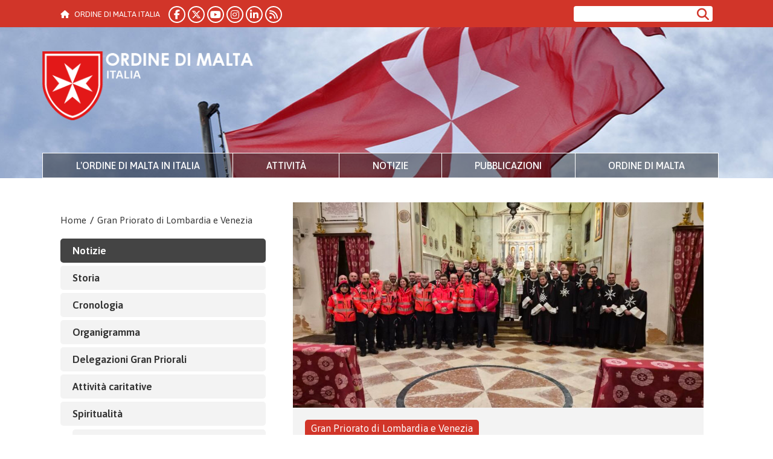

--- FILE ---
content_type: text/html; charset=UTF-8
request_url: https://www.ordinedimaltaitalia.org/gran-priorato-di-lombardia-e-venezia/
body_size: 11967
content:
<!doctype html>
<html lang="it-IT">
<head>
    <meta charset="UTF-8">
    <meta name="viewport" content="width=device-width, initial-scale=1">
    <link rel="profile" href="https://gmpg.org/xfn/11">
    
    <link rel="shortcut icon" href="https://www.ordinedimaltaitalia.org/wp-content/themes/malta/favicon.ico" type="image/vnd.microsoft.icon" />


    <meta name='robots' content='index, follow, max-image-preview:large, max-snippet:-1, max-video-preview:-1' />

	<!-- This site is optimized with the Yoast SEO plugin v25.5 - https://yoast.com/wordpress/plugins/seo/ -->
	<title>Gran Priorato di Lombardia e Venezia - Ordine di Malta Italia</title>
	<link rel="canonical" href="https://www.ordinedimaltaitalia.org/gran-priorato-di-lombardia-e-venezia/" />
	<meta property="og:locale" content="it_IT" />
	<meta property="og:type" content="article" />
	<meta property="og:title" content="Gran Priorato di Lombardia e Venezia - Ordine di Malta Italia" />
	<meta property="og:description" content="Gran Priorato di Lombardia e VeneziaSovrano Militare Ordine di MaltaPalazzo Malta &#8211; Castello 325330122 &#8211; Venezia &#8211; ItaliaTel. +39.041.7792403 Canale YouTube" />
	<meta property="og:url" content="https://www.ordinedimaltaitalia.org/gran-priorato-di-lombardia-e-venezia/" />
	<meta property="og:site_name" content="Ordine di Malta Italia" />
	<meta name="twitter:card" content="summary_large_image" />
	<script type="application/ld+json" class="yoast-schema-graph">{"@context":"https://schema.org","@graph":[{"@type":"WebPage","@id":"https://www.ordinedimaltaitalia.org/gran-priorato-di-lombardia-e-venezia/","url":"https://www.ordinedimaltaitalia.org/gran-priorato-di-lombardia-e-venezia/","name":"Gran Priorato di Lombardia e Venezia - Ordine di Malta Italia","isPartOf":{"@id":"https://www.ordinedimaltaitalia.org/#website"},"datePublished":"2018-09-05T07:40:51+00:00","breadcrumb":{"@id":"https://www.ordinedimaltaitalia.org/gran-priorato-di-lombardia-e-venezia/#breadcrumb"},"inLanguage":"it-IT","potentialAction":[{"@type":"ReadAction","target":["https://www.ordinedimaltaitalia.org/gran-priorato-di-lombardia-e-venezia/"]}]},{"@type":"BreadcrumbList","@id":"https://www.ordinedimaltaitalia.org/gran-priorato-di-lombardia-e-venezia/#breadcrumb","itemListElement":[{"@type":"ListItem","position":1,"name":"Home","item":"https://www.ordinedimaltaitalia.org/"},{"@type":"ListItem","position":2,"name":"Gran Priorato di Lombardia e Venezia"}]},{"@type":"WebSite","@id":"https://www.ordinedimaltaitalia.org/#website","url":"https://www.ordinedimaltaitalia.org/","name":"Ordine di Malta Italia","description":"","potentialAction":[{"@type":"SearchAction","target":{"@type":"EntryPoint","urlTemplate":"https://www.ordinedimaltaitalia.org/?s={search_term_string}"},"query-input":{"@type":"PropertyValueSpecification","valueRequired":true,"valueName":"search_term_string"}}],"inLanguage":"it-IT"}]}</script>
	<!-- / Yoast SEO plugin. -->


<link rel="alternate" title="oEmbed (JSON)" type="application/json+oembed" href="https://www.ordinedimaltaitalia.org/wp-json/oembed/1.0/embed?url=https%3A%2F%2Fwww.ordinedimaltaitalia.org%2Fgran-priorato-di-lombardia-e-venezia%2F" />
<link rel="alternate" title="oEmbed (XML)" type="text/xml+oembed" href="https://www.ordinedimaltaitalia.org/wp-json/oembed/1.0/embed?url=https%3A%2F%2Fwww.ordinedimaltaitalia.org%2Fgran-priorato-di-lombardia-e-venezia%2F&#038;format=xml" />
<style id='wp-img-auto-sizes-contain-inline-css' type='text/css'>
img:is([sizes=auto i],[sizes^="auto," i]){contain-intrinsic-size:3000px 1500px}
/*# sourceURL=wp-img-auto-sizes-contain-inline-css */
</style>
<style id='wp-emoji-styles-inline-css' type='text/css'>

	img.wp-smiley, img.emoji {
		display: inline !important;
		border: none !important;
		box-shadow: none !important;
		height: 1em !important;
		width: 1em !important;
		margin: 0 0.07em !important;
		vertical-align: -0.1em !important;
		background: none !important;
		padding: 0 !important;
	}
/*# sourceURL=wp-emoji-styles-inline-css */
</style>
<style id='wp-block-library-inline-css' type='text/css'>
:root{--wp-block-synced-color:#7a00df;--wp-block-synced-color--rgb:122,0,223;--wp-bound-block-color:var(--wp-block-synced-color);--wp-editor-canvas-background:#ddd;--wp-admin-theme-color:#007cba;--wp-admin-theme-color--rgb:0,124,186;--wp-admin-theme-color-darker-10:#006ba1;--wp-admin-theme-color-darker-10--rgb:0,107,160.5;--wp-admin-theme-color-darker-20:#005a87;--wp-admin-theme-color-darker-20--rgb:0,90,135;--wp-admin-border-width-focus:2px}@media (min-resolution:192dpi){:root{--wp-admin-border-width-focus:1.5px}}.wp-element-button{cursor:pointer}:root .has-very-light-gray-background-color{background-color:#eee}:root .has-very-dark-gray-background-color{background-color:#313131}:root .has-very-light-gray-color{color:#eee}:root .has-very-dark-gray-color{color:#313131}:root .has-vivid-green-cyan-to-vivid-cyan-blue-gradient-background{background:linear-gradient(135deg,#00d084,#0693e3)}:root .has-purple-crush-gradient-background{background:linear-gradient(135deg,#34e2e4,#4721fb 50%,#ab1dfe)}:root .has-hazy-dawn-gradient-background{background:linear-gradient(135deg,#faaca8,#dad0ec)}:root .has-subdued-olive-gradient-background{background:linear-gradient(135deg,#fafae1,#67a671)}:root .has-atomic-cream-gradient-background{background:linear-gradient(135deg,#fdd79a,#004a59)}:root .has-nightshade-gradient-background{background:linear-gradient(135deg,#330968,#31cdcf)}:root .has-midnight-gradient-background{background:linear-gradient(135deg,#020381,#2874fc)}:root{--wp--preset--font-size--normal:16px;--wp--preset--font-size--huge:42px}.has-regular-font-size{font-size:1em}.has-larger-font-size{font-size:2.625em}.has-normal-font-size{font-size:var(--wp--preset--font-size--normal)}.has-huge-font-size{font-size:var(--wp--preset--font-size--huge)}.has-text-align-center{text-align:center}.has-text-align-left{text-align:left}.has-text-align-right{text-align:right}.has-fit-text{white-space:nowrap!important}#end-resizable-editor-section{display:none}.aligncenter{clear:both}.items-justified-left{justify-content:flex-start}.items-justified-center{justify-content:center}.items-justified-right{justify-content:flex-end}.items-justified-space-between{justify-content:space-between}.screen-reader-text{border:0;clip-path:inset(50%);height:1px;margin:-1px;overflow:hidden;padding:0;position:absolute;width:1px;word-wrap:normal!important}.screen-reader-text:focus{background-color:#ddd;clip-path:none;color:#444;display:block;font-size:1em;height:auto;left:5px;line-height:normal;padding:15px 23px 14px;text-decoration:none;top:5px;width:auto;z-index:100000}html :where(.has-border-color){border-style:solid}html :where([style*=border-top-color]){border-top-style:solid}html :where([style*=border-right-color]){border-right-style:solid}html :where([style*=border-bottom-color]){border-bottom-style:solid}html :where([style*=border-left-color]){border-left-style:solid}html :where([style*=border-width]){border-style:solid}html :where([style*=border-top-width]){border-top-style:solid}html :where([style*=border-right-width]){border-right-style:solid}html :where([style*=border-bottom-width]){border-bottom-style:solid}html :where([style*=border-left-width]){border-left-style:solid}html :where(img[class*=wp-image-]){height:auto;max-width:100%}:where(figure){margin:0 0 1em}html :where(.is-position-sticky){--wp-admin--admin-bar--position-offset:var(--wp-admin--admin-bar--height,0px)}@media screen and (max-width:600px){html :where(.is-position-sticky){--wp-admin--admin-bar--position-offset:0px}}

/*# sourceURL=wp-block-library-inline-css */
</style><style id='global-styles-inline-css' type='text/css'>
:root{--wp--preset--aspect-ratio--square: 1;--wp--preset--aspect-ratio--4-3: 4/3;--wp--preset--aspect-ratio--3-4: 3/4;--wp--preset--aspect-ratio--3-2: 3/2;--wp--preset--aspect-ratio--2-3: 2/3;--wp--preset--aspect-ratio--16-9: 16/9;--wp--preset--aspect-ratio--9-16: 9/16;--wp--preset--color--black: #000000;--wp--preset--color--cyan-bluish-gray: #abb8c3;--wp--preset--color--white: #ffffff;--wp--preset--color--pale-pink: #f78da7;--wp--preset--color--vivid-red: #cf2e2e;--wp--preset--color--luminous-vivid-orange: #ff6900;--wp--preset--color--luminous-vivid-amber: #fcb900;--wp--preset--color--light-green-cyan: #7bdcb5;--wp--preset--color--vivid-green-cyan: #00d084;--wp--preset--color--pale-cyan-blue: #8ed1fc;--wp--preset--color--vivid-cyan-blue: #0693e3;--wp--preset--color--vivid-purple: #9b51e0;--wp--preset--gradient--vivid-cyan-blue-to-vivid-purple: linear-gradient(135deg,rgb(6,147,227) 0%,rgb(155,81,224) 100%);--wp--preset--gradient--light-green-cyan-to-vivid-green-cyan: linear-gradient(135deg,rgb(122,220,180) 0%,rgb(0,208,130) 100%);--wp--preset--gradient--luminous-vivid-amber-to-luminous-vivid-orange: linear-gradient(135deg,rgb(252,185,0) 0%,rgb(255,105,0) 100%);--wp--preset--gradient--luminous-vivid-orange-to-vivid-red: linear-gradient(135deg,rgb(255,105,0) 0%,rgb(207,46,46) 100%);--wp--preset--gradient--very-light-gray-to-cyan-bluish-gray: linear-gradient(135deg,rgb(238,238,238) 0%,rgb(169,184,195) 100%);--wp--preset--gradient--cool-to-warm-spectrum: linear-gradient(135deg,rgb(74,234,220) 0%,rgb(151,120,209) 20%,rgb(207,42,186) 40%,rgb(238,44,130) 60%,rgb(251,105,98) 80%,rgb(254,248,76) 100%);--wp--preset--gradient--blush-light-purple: linear-gradient(135deg,rgb(255,206,236) 0%,rgb(152,150,240) 100%);--wp--preset--gradient--blush-bordeaux: linear-gradient(135deg,rgb(254,205,165) 0%,rgb(254,45,45) 50%,rgb(107,0,62) 100%);--wp--preset--gradient--luminous-dusk: linear-gradient(135deg,rgb(255,203,112) 0%,rgb(199,81,192) 50%,rgb(65,88,208) 100%);--wp--preset--gradient--pale-ocean: linear-gradient(135deg,rgb(255,245,203) 0%,rgb(182,227,212) 50%,rgb(51,167,181) 100%);--wp--preset--gradient--electric-grass: linear-gradient(135deg,rgb(202,248,128) 0%,rgb(113,206,126) 100%);--wp--preset--gradient--midnight: linear-gradient(135deg,rgb(2,3,129) 0%,rgb(40,116,252) 100%);--wp--preset--font-size--small: 13px;--wp--preset--font-size--medium: 20px;--wp--preset--font-size--large: 36px;--wp--preset--font-size--x-large: 42px;--wp--preset--spacing--20: 0.44rem;--wp--preset--spacing--30: 0.67rem;--wp--preset--spacing--40: 1rem;--wp--preset--spacing--50: 1.5rem;--wp--preset--spacing--60: 2.25rem;--wp--preset--spacing--70: 3.38rem;--wp--preset--spacing--80: 5.06rem;--wp--preset--shadow--natural: 6px 6px 9px rgba(0, 0, 0, 0.2);--wp--preset--shadow--deep: 12px 12px 50px rgba(0, 0, 0, 0.4);--wp--preset--shadow--sharp: 6px 6px 0px rgba(0, 0, 0, 0.2);--wp--preset--shadow--outlined: 6px 6px 0px -3px rgb(255, 255, 255), 6px 6px rgb(0, 0, 0);--wp--preset--shadow--crisp: 6px 6px 0px rgb(0, 0, 0);}:where(.is-layout-flex){gap: 0.5em;}:where(.is-layout-grid){gap: 0.5em;}body .is-layout-flex{display: flex;}.is-layout-flex{flex-wrap: wrap;align-items: center;}.is-layout-flex > :is(*, div){margin: 0;}body .is-layout-grid{display: grid;}.is-layout-grid > :is(*, div){margin: 0;}:where(.wp-block-columns.is-layout-flex){gap: 2em;}:where(.wp-block-columns.is-layout-grid){gap: 2em;}:where(.wp-block-post-template.is-layout-flex){gap: 1.25em;}:where(.wp-block-post-template.is-layout-grid){gap: 1.25em;}.has-black-color{color: var(--wp--preset--color--black) !important;}.has-cyan-bluish-gray-color{color: var(--wp--preset--color--cyan-bluish-gray) !important;}.has-white-color{color: var(--wp--preset--color--white) !important;}.has-pale-pink-color{color: var(--wp--preset--color--pale-pink) !important;}.has-vivid-red-color{color: var(--wp--preset--color--vivid-red) !important;}.has-luminous-vivid-orange-color{color: var(--wp--preset--color--luminous-vivid-orange) !important;}.has-luminous-vivid-amber-color{color: var(--wp--preset--color--luminous-vivid-amber) !important;}.has-light-green-cyan-color{color: var(--wp--preset--color--light-green-cyan) !important;}.has-vivid-green-cyan-color{color: var(--wp--preset--color--vivid-green-cyan) !important;}.has-pale-cyan-blue-color{color: var(--wp--preset--color--pale-cyan-blue) !important;}.has-vivid-cyan-blue-color{color: var(--wp--preset--color--vivid-cyan-blue) !important;}.has-vivid-purple-color{color: var(--wp--preset--color--vivid-purple) !important;}.has-black-background-color{background-color: var(--wp--preset--color--black) !important;}.has-cyan-bluish-gray-background-color{background-color: var(--wp--preset--color--cyan-bluish-gray) !important;}.has-white-background-color{background-color: var(--wp--preset--color--white) !important;}.has-pale-pink-background-color{background-color: var(--wp--preset--color--pale-pink) !important;}.has-vivid-red-background-color{background-color: var(--wp--preset--color--vivid-red) !important;}.has-luminous-vivid-orange-background-color{background-color: var(--wp--preset--color--luminous-vivid-orange) !important;}.has-luminous-vivid-amber-background-color{background-color: var(--wp--preset--color--luminous-vivid-amber) !important;}.has-light-green-cyan-background-color{background-color: var(--wp--preset--color--light-green-cyan) !important;}.has-vivid-green-cyan-background-color{background-color: var(--wp--preset--color--vivid-green-cyan) !important;}.has-pale-cyan-blue-background-color{background-color: var(--wp--preset--color--pale-cyan-blue) !important;}.has-vivid-cyan-blue-background-color{background-color: var(--wp--preset--color--vivid-cyan-blue) !important;}.has-vivid-purple-background-color{background-color: var(--wp--preset--color--vivid-purple) !important;}.has-black-border-color{border-color: var(--wp--preset--color--black) !important;}.has-cyan-bluish-gray-border-color{border-color: var(--wp--preset--color--cyan-bluish-gray) !important;}.has-white-border-color{border-color: var(--wp--preset--color--white) !important;}.has-pale-pink-border-color{border-color: var(--wp--preset--color--pale-pink) !important;}.has-vivid-red-border-color{border-color: var(--wp--preset--color--vivid-red) !important;}.has-luminous-vivid-orange-border-color{border-color: var(--wp--preset--color--luminous-vivid-orange) !important;}.has-luminous-vivid-amber-border-color{border-color: var(--wp--preset--color--luminous-vivid-amber) !important;}.has-light-green-cyan-border-color{border-color: var(--wp--preset--color--light-green-cyan) !important;}.has-vivid-green-cyan-border-color{border-color: var(--wp--preset--color--vivid-green-cyan) !important;}.has-pale-cyan-blue-border-color{border-color: var(--wp--preset--color--pale-cyan-blue) !important;}.has-vivid-cyan-blue-border-color{border-color: var(--wp--preset--color--vivid-cyan-blue) !important;}.has-vivid-purple-border-color{border-color: var(--wp--preset--color--vivid-purple) !important;}.has-vivid-cyan-blue-to-vivid-purple-gradient-background{background: var(--wp--preset--gradient--vivid-cyan-blue-to-vivid-purple) !important;}.has-light-green-cyan-to-vivid-green-cyan-gradient-background{background: var(--wp--preset--gradient--light-green-cyan-to-vivid-green-cyan) !important;}.has-luminous-vivid-amber-to-luminous-vivid-orange-gradient-background{background: var(--wp--preset--gradient--luminous-vivid-amber-to-luminous-vivid-orange) !important;}.has-luminous-vivid-orange-to-vivid-red-gradient-background{background: var(--wp--preset--gradient--luminous-vivid-orange-to-vivid-red) !important;}.has-very-light-gray-to-cyan-bluish-gray-gradient-background{background: var(--wp--preset--gradient--very-light-gray-to-cyan-bluish-gray) !important;}.has-cool-to-warm-spectrum-gradient-background{background: var(--wp--preset--gradient--cool-to-warm-spectrum) !important;}.has-blush-light-purple-gradient-background{background: var(--wp--preset--gradient--blush-light-purple) !important;}.has-blush-bordeaux-gradient-background{background: var(--wp--preset--gradient--blush-bordeaux) !important;}.has-luminous-dusk-gradient-background{background: var(--wp--preset--gradient--luminous-dusk) !important;}.has-pale-ocean-gradient-background{background: var(--wp--preset--gradient--pale-ocean) !important;}.has-electric-grass-gradient-background{background: var(--wp--preset--gradient--electric-grass) !important;}.has-midnight-gradient-background{background: var(--wp--preset--gradient--midnight) !important;}.has-small-font-size{font-size: var(--wp--preset--font-size--small) !important;}.has-medium-font-size{font-size: var(--wp--preset--font-size--medium) !important;}.has-large-font-size{font-size: var(--wp--preset--font-size--large) !important;}.has-x-large-font-size{font-size: var(--wp--preset--font-size--x-large) !important;}
/*# sourceURL=global-styles-inline-css */
</style>

<style id='classic-theme-styles-inline-css' type='text/css'>
/*! This file is auto-generated */
.wp-block-button__link{color:#fff;background-color:#32373c;border-radius:9999px;box-shadow:none;text-decoration:none;padding:calc(.667em + 2px) calc(1.333em + 2px);font-size:1.125em}.wp-block-file__button{background:#32373c;color:#fff;text-decoration:none}
/*# sourceURL=/wp-includes/css/classic-themes.min.css */
</style>
<link rel='stylesheet' id='bootstrap_style-css' href='https://www.ordinedimaltaitalia.org/wp-content/themes/malta/public/libs/bootstrap/css/bootstrap.min.css?ver=6.9' type='text/css' media='all' />
<link rel='stylesheet' id='lightbox2_style-css' href='https://www.ordinedimaltaitalia.org/wp-content/themes/malta/public/libs/lightbox2/css/lightbox.css?ver=6.9' type='text/css' media='all' />
<link rel='stylesheet' id='swiper_style-css' href='https://www.ordinedimaltaitalia.org/wp-content/themes/malta/public/libs/swiper/css/swiper.min.css?ver=6.9' type='text/css' media='all' />
<link rel='stylesheet' id='themes_style-css' href='https://www.ordinedimaltaitalia.org/wp-content/themes/malta/public/css/style.css?ver=1753450742' type='text/css' media='' />
<script type="text/javascript" src="https://www.ordinedimaltaitalia.org/wp-includes/js/jquery/jquery.min.js?ver=3.7.1" id="jquery-core-js"></script>
<script type="text/javascript" src="https://www.ordinedimaltaitalia.org/wp-includes/js/jquery/jquery-migrate.min.js?ver=3.4.1" id="jquery-migrate-js"></script>
<script type="text/javascript" src="https://www.ordinedimaltaitalia.org/wp-content/themes/malta/public/libs/bootstrap/js/popper.min.js?ver=6.9" id="popper_script-js"></script>
<script type="text/javascript" src="https://www.ordinedimaltaitalia.org/wp-content/themes/malta/public/libs/bootstrap/js/bootstrap.min.js?ver=6.9" id="bootstrap_script-js"></script>
<script type="text/javascript" src="https://www.ordinedimaltaitalia.org/wp-content/themes/malta/public/libs/lightbox2/js/lightbox.js?ver=6.9" id="lightbox2_script-js"></script>
<script type="text/javascript" src="https://www.ordinedimaltaitalia.org/wp-content/themes/malta/public/libs/swiper/js/swiper.min.js?ver=6.9" id="swiper_script-js"></script>
<script type="text/javascript" src="https://www.ordinedimaltaitalia.org/wp-content/themes/malta/public/js/general.js?ver=1749032579" id="themes_script-js"></script>
<link rel="https://api.w.org/" href="https://www.ordinedimaltaitalia.org/wp-json/" /><link rel="alternate" title="JSON" type="application/json" href="https://www.ordinedimaltaitalia.org/wp-json/wp/v2/priorato/71" /><link rel="EditURI" type="application/rsd+xml" title="RSD" href="https://www.ordinedimaltaitalia.org/xmlrpc.php?rsd" />
<meta name="generator" content="WordPress 6.9" />
<link rel='shortlink' href='https://www.ordinedimaltaitalia.org/?p=71' />
</head>

<body class="wp-singular priorato-template-default single single-priorato postid-71 wp-theme-malta">

    <div class="toolbar">
  <div class="container">
    <div class="row">
      <div class="col col-md-6">
        <a href="/" class="back-home">
          <i class="fa fa-home"></i>
          <span class="label">
            Ordine di Malta Italia          </span>
        </a>

        <ul class="social-links">
                      <li>
              <a href="https://www.facebook.com/OrdinediMaltaAssociazioneitaliana/" target="_blank">
                <i class="fab fa-facebook-f"></i>
                <!-- <i data-feather="facebook"></i> -->
              </a>
            </li>
                                <li>
              <a href="https://twitter.com/ordinedimalta" target="_blank">
                <i class="fa-brands fa-x-twitter"></i>
                <!-- <i data-feather="twitter"></i> -->
              </a>
            </li>
                                <li>
              <a href="https://www.youtube.com/user/OrderofMaltaGM" target="_blank">
                <i class="fab fa-youtube"></i>
                <!-- <i data-feather="youtube"></i> -->
              </a>
            </li>
                                <li>
              <a href="https://www.instagram.com/ordinedimaltaitalia/" target="_blank">
                <i class="fab fa-instagram"></i>
                <!-- <i data-feather="instagram"></i> -->
              </a>
            </li>
                                <li>
              <a href="https://www.linkedin.com/company/associazione-italiana-ordine-di-malta/" target="_blank">
                <i class="fab fa-linkedin-in"></i>
                <!-- <i data-feather="linkedin"></i> -->
              </a>
            </li>
                                <li>
              <a href="https://www.orderofmalta.int/it/notizie/feed/?lang=it" target="_blank">
                <i class="fa fa-rss"></i>
                <!-- <i data-feather="rss"></i> -->
              </a>
            </li>
                  </ul>
      </div>
      <div class="col col-md-6 text-right">
        <div class="d-none d-lg-block">
          
<div class="header-search">
  <form role="search" method="get" class="search-form" action="https://www.ordinedimaltaitalia.org/">
      <div class="input-group">
          <input type="search" class="form-control" aria-label="Cerca nel sito" value="" name="s" />
          <div class="input-group-append">
              <button type="submit" class="btn btn-link d-flex justify-content-center">
                  <i class="fas fa-search"></i>
              </button>
          </div>
      </div>
  </form>
</div>
        </div>  
      </div>
    </div>
  </div>
</div>

<header class="main">

    <div class="container">
      <div class="brand">
        <a href="/">Ordine di Malta Italia</a>
      </div>

      <button class="btn-open-navbar"> <i class="fa fa-bars"></i> MENU</button>

      <div class="navbar-wrapper">
          <ul class="navbar-main">
          <li>
        <a href="#" data-nid="9427" class="voce-menu-item">L'Ordine di Malta in Italia</a>
      </li>
          <li>
        <a href="#" data-nid="9430" class="voce-menu-item">Attività</a>
      </li>
          <li>
        <a href="#" data-nid="9436" class="voce-menu-item">Notizie</a>
      </li>
          <li>
        <a href="#" data-nid="9433" class="voce-menu-item">Pubblicazioni</a>
      </li>
          <li>
        <a href="#" data-nid="9441" class="voce-menu-item">Ordine di Malta</a>
      </li>
      </ul>
              <div id="voce-menu-detail-9427" class="voceMenuDetail submenu">

        <button class="close-submenu">
            <i class="fa fa-times-circle"></i>
        </button>

        <div class="row">

            
                            <div class="col-md-6">
                    <figure>
                        <img width="1029" height="1200" src="https://www.ordinedimaltaitalia.org/wp-content/uploads/2018/09/MappeGPDelegazioni2024.jpg" class="attachment-full size-full wp-post-image" alt="Mappa Delegazioni Ordine di Malta 2024" decoding="async" fetchpriority="high" srcset="https://www.ordinedimaltaitalia.org/wp-content/uploads/2018/09/MappeGPDelegazioni2024.jpg 1029w, https://www.ordinedimaltaitalia.org/wp-content/uploads/2018/09/MappeGPDelegazioni2024-257x300.jpg 257w, https://www.ordinedimaltaitalia.org/wp-content/uploads/2018/09/MappeGPDelegazioni2024-878x1024.jpg 878w, https://www.ordinedimaltaitalia.org/wp-content/uploads/2018/09/MappeGPDelegazioni2024-768x896.jpg 768w" sizes="(max-width: 1029px) 100vw, 1029px" />                    </figure>

                    <div class="text">
                        <p>Il Sovrano Ordine di Malta è una delle più antiche Istituzioni caritative del mondo. In Italia, le attività sono gestite da tre Gran Priorati, dall’Associazione Italiana insieme a 29 Delegazioni sul territorio, dal Corpo Militare e dal Corpo Italiano di Soccorso dell'Ordine di Malta.</p>                    </div>
                </div>
                <div class="col-md-3">
                                        

<!-- FIELD TITOLO 1 -->

<!-- FIELD ELENCO LINKS 1 -->
  <ul>
                <li>
        <a href="https://www.ordinedimaltaitalia.org/gran-priorato-di-roma/" target="">Gran Priorato di Roma</a>
      </li>

                <li>
        <a href="https://www.ordinedimaltaitalia.org/gran-priorato-di-lombardia-e-venezia/" target="">Gran Priorato di Lombardia e Venezia</a>
      </li>

                <li>
        <a href="https://www.ordinedimaltaitalia.org/gran-priorato-di-napoli-e-sicilia/" target="">Gran Priorato di Napoli e Sicilia</a>
      </li>

                <li>
        <a href="https://www.ordinedimaltaitalia.org/article/acismom/notizie-acismom/" target="">Associazione dei Cavalieri Italiani del Sovrano Militare Ordine di Malta</a>
      </li>

      </ul>

<!-- FIELD TEXTAREA 1 -->

<!-- FIELD BUTTON 1-->

<!-- FIELD TITOLO 2 -->

<!-- FIELD ELENCO LINKS 2 -->

<!-- FIELD TEXTAREA 2 -->

<!-- FIELD BUTTON 2-->
                </div>
                <div class="col-md-3">
                                        

<!-- FIELD TITOLO 1 -->

<!-- FIELD ELENCO LINKS 1 -->
  <ul>
                <li>
        <a href="https://www.ordinedimaltaitalia.org/article/delegazioni/" target="">Delegazioni</a>
      </li>

                <li>
        <a href="https://www.ordinedimaltaitalia.org/article/corpo-italiano-di-soccorso-cisom/" target="">Corpo Italiano di Soccorso (CISOM)</a>
      </li>

                <li>
        <a href="https://www.ordinedimaltaitalia.org/article/il-corpo-militare/news-corpo-militare/" target="">Il Corpo Militare</a>
      </li>

      </ul>

<!-- FIELD TEXTAREA 1 -->

<!-- FIELD BUTTON 1-->

<!-- FIELD TITOLO 2 -->

<!-- FIELD ELENCO LINKS 2 -->

<!-- FIELD TEXTAREA 2 -->

<!-- FIELD BUTTON 2-->
                </div>
            
        </div>

    </div>
      <div id="voce-menu-detail-9430" class="voceMenuDetail submenu">

        <button class="close-submenu">
            <i class="fa fa-times-circle"></i>
        </button>

        <div class="row">

            
                            <div class="col-md-6">
                    <figure>
                        <img width="1500" height="1000" src="https://www.ordinedimaltaitalia.org/wp-content/uploads/2025/06/Sala-delle-Bandiere-Casa-dei-Cavalieri-di-Rodi.jpg" class="attachment-full size-full wp-post-image" alt="Sala delle Bandiere Casa dei Cavalieri di Rodi Roma" decoding="async" srcset="https://www.ordinedimaltaitalia.org/wp-content/uploads/2025/06/Sala-delle-Bandiere-Casa-dei-Cavalieri-di-Rodi.jpg 1500w, https://www.ordinedimaltaitalia.org/wp-content/uploads/2025/06/Sala-delle-Bandiere-Casa-dei-Cavalieri-di-Rodi-300x200.jpg 300w, https://www.ordinedimaltaitalia.org/wp-content/uploads/2025/06/Sala-delle-Bandiere-Casa-dei-Cavalieri-di-Rodi-1024x683.jpg 1024w, https://www.ordinedimaltaitalia.org/wp-content/uploads/2025/06/Sala-delle-Bandiere-Casa-dei-Cavalieri-di-Rodi-768x512.jpg 768w" sizes="(max-width: 1500px) 100vw, 1500px" />                    </figure>

                    <div class="text">
                        <p>Le attività operative sono gestite dai 3 Gran Priorati, dall'Associazione Italiana, dalle 29 Delegazioni, dal Corpo Militare e dal Corpo Italiano di Soccorso dell'Ordine di Malta.</p>                    </div>
                </div>
                <div class="col-md-3">
                                        

<!-- FIELD TITOLO 1 -->
  <h4 class="item-title">Attività sanitaria</h4>

<!-- FIELD ELENCO LINKS 1 -->
  <ul>
                <li>
        <a href="https://sanita.acismom.it/ospedale-san-giovanni-battista/" target="_blank">Ospedale San Giovanni Battista</a>
      </li>

                <li>
        <a href="https://sanita.acismom.it/poliambulatori/" target="_blank">Poliambulatori</a>
      </li>

                <li>
        <a href="https://sanita.acismom.it/centri-diabetologici/" target="_blank">Centri Diabetologici</a>
      </li>

                <li>
        <a href="https://sanita.acismom.it/centri-odontoiatrici/" target="_blank">Centri Odontoiatrici</a>
      </li>

                <li>
        <a href="https://sanita.acismom.it/collabora-con-noi/professionisti/" target="_blank">Bandi e concorsi</a>
      </li>

      </ul>

<!-- FIELD TEXTAREA 1 -->

<!-- FIELD BUTTON 1-->

<!-- FIELD TITOLO 2 -->

<!-- FIELD ELENCO LINKS 2 -->

<!-- FIELD TEXTAREA 2 -->

<!-- FIELD BUTTON 2-->
                </div>
                <div class="col-md-3">
                                        

<!-- FIELD TITOLO 1 -->
  <h4 class="item-title">Altre attività</h4>

<!-- FIELD ELENCO LINKS 1 -->
  <ul>
                <li>
        <a href="https://www.ordinedimaltaitalia.org/article/attivita-assistenziali-acismom/" target="">Attività assistenziali</a>
      </li>

                <li>
        <a href="https://www.ordinedimaltaitalia.org/article/attivita-spirituali/" target="">Attività spirituali</a>
      </li>

                <li>
        <a href="https://www.ordinedimaltaitalia.org/article/attivita-internazionali-lungo/" target="">Attività internazionali</a>
      </li>

      </ul>

<!-- FIELD TEXTAREA 1 -->

<!-- FIELD BUTTON 1-->

<!-- FIELD TITOLO 2 -->

<!-- FIELD ELENCO LINKS 2 -->

<!-- FIELD TEXTAREA 2 -->

<!-- FIELD BUTTON 2-->
                </div>
            
        </div>

    </div>
      <div id="voce-menu-detail-9436" class="voceMenuDetail submenu">

        <button class="close-submenu">
            <i class="fa fa-times-circle"></i>
        </button>

        <div class="row">

            
                            <div class="col-md-6">
                    <figure>
                        <img width="800" height="532" src="https://www.ordinedimaltaitalia.org/wp-content/uploads/2018/08/cavalieri-dell-ordine-di-malta-25-802808.jpg" class="attachment-full size-full wp-post-image" alt="cavalieri-dell-ordine-di-malta-25-802808" decoding="async" srcset="https://www.ordinedimaltaitalia.org/wp-content/uploads/2018/08/cavalieri-dell-ordine-di-malta-25-802808.jpg 800w, https://www.ordinedimaltaitalia.org/wp-content/uploads/2018/08/cavalieri-dell-ordine-di-malta-25-802808-300x200.jpg 300w, https://www.ordinedimaltaitalia.org/wp-content/uploads/2018/08/cavalieri-dell-ordine-di-malta-25-802808-768x511.jpg 768w" sizes="(max-width: 800px) 100vw, 800px" />                    </figure>

                    <div class="text">
                                            </div>
                </div>
                <div class="col-md-3">
                                        

<!-- FIELD TITOLO 1 -->

<!-- FIELD ELENCO LINKS 1 -->
  <ul>
                <li>
        <a href="https://www.ordinedimaltaitalia.org/article/notizie-evidenza/" target="">Notizie in evidenza</a>
      </li>

                <li>
        <a href="https://www.ordinedimaltaitalia.org/article/tutte-le-notizie/" target="">Tutte le notizie</a>
      </li>

      </ul>

<!-- FIELD TEXTAREA 1 -->

<!-- FIELD BUTTON 1-->

<!-- FIELD TITOLO 2 -->

<!-- FIELD ELENCO LINKS 2 -->

<!-- FIELD TEXTAREA 2 -->

<!-- FIELD BUTTON 2-->
                </div>
                <div class="col-md-3">
                                        

<!-- FIELD TITOLO 1 -->

<!-- FIELD ELENCO LINKS 1 -->
  <ul>
                <li>
        <a href="https://www.orderofmalta.int/it/category/allnews-it/" target="_blank">News internazionali</a>
      </li>

      </ul>

<!-- FIELD TEXTAREA 1 -->

<!-- FIELD BUTTON 1-->

<!-- FIELD TITOLO 2 -->

<!-- FIELD ELENCO LINKS 2 -->

<!-- FIELD TEXTAREA 2 -->

<!-- FIELD BUTTON 2-->
                </div>
            
        </div>

    </div>
      <div id="voce-menu-detail-9433" class="voceMenuDetail submenu">

        <button class="close-submenu">
            <i class="fa fa-times-circle"></i>
        </button>

        <div class="row">

            
                          <div class="col-md-8">
                    <figure>
                        <img width="1920" height="1440" src="https://www.ordinedimaltaitalia.org/wp-content/uploads/2025/09/pubblicazioni_foto.jpg" class="attachment-full size-full wp-post-image" alt="" decoding="async" srcset="https://www.ordinedimaltaitalia.org/wp-content/uploads/2025/09/pubblicazioni_foto.jpg 1920w, https://www.ordinedimaltaitalia.org/wp-content/uploads/2025/09/pubblicazioni_foto-300x225.jpg 300w, https://www.ordinedimaltaitalia.org/wp-content/uploads/2025/09/pubblicazioni_foto-1024x768.jpg 1024w, https://www.ordinedimaltaitalia.org/wp-content/uploads/2025/09/pubblicazioni_foto-768x576.jpg 768w, https://www.ordinedimaltaitalia.org/wp-content/uploads/2025/09/pubblicazioni_foto-1536x1152.jpg 1536w" sizes="(max-width: 1920px) 100vw, 1920px" />                    </figure>

                    <div class="text">
                                            </div>
                </div>
                <div class="col-md-4">
                                        

<!-- FIELD TITOLO 1 -->

<!-- FIELD ELENCO LINKS 1 -->

<!-- FIELD TEXTAREA 1 -->

<!-- FIELD BUTTON 1-->
  <div class="btns-wrapper">
    <a class="btn-generic" href="/article/l-orma" target="">Pubblicazioni</a>
  </div>

<!-- FIELD TITOLO 2 -->

<!-- FIELD ELENCO LINKS 2 -->

<!-- FIELD TEXTAREA 2 -->

<!-- FIELD BUTTON 2-->
                </div>
            
        </div>

    </div>
      <div id="voce-menu-detail-9441" class="voceMenuDetail submenu">

        <button class="close-submenu">
            <i class="fa fa-times-circle"></i>
        </button>

        <div class="row">

            
                            <div class="col-md-6">
                    <figure>
                        <img width="1433" height="1920" src="https://www.ordinedimaltaitalia.org/wp-content/uploads/2023/12/GranMaestro.jpg" class="attachment-full size-full wp-post-image" alt="GranMaestro" decoding="async" srcset="https://www.ordinedimaltaitalia.org/wp-content/uploads/2023/12/GranMaestro.jpg 1433w, https://www.ordinedimaltaitalia.org/wp-content/uploads/2023/12/GranMaestro-224x300.jpg 224w, https://www.ordinedimaltaitalia.org/wp-content/uploads/2023/12/GranMaestro-764x1024.jpg 764w, https://www.ordinedimaltaitalia.org/wp-content/uploads/2023/12/GranMaestro-768x1029.jpg 768w, https://www.ordinedimaltaitalia.org/wp-content/uploads/2023/12/GranMaestro-1146x1536.jpg 1146w" sizes="(max-width: 1433px) 100vw, 1433px" />                    </figure>

                    <div class="text">
                        <p>Le attività sono gestite dai 6 Gran Priorati, 5 Sottopriorati e dalle 50 Associazioni nazionali di Cavalieri e Dame presenti nei cinque continenti. A queste si aggiungono 133 Ambasciate nei Paesi con i quali sono in essere relazioni diplomatiche e presso le Nazioni Unite e le organizzazioni internazionali, 1 Agenzia di Soccorso Internazionale, 33 Corpi Nazionali di Soccorso. Sul piano operativo l’Ordine di Malta conta 13.500 membri, 100.000 volontari e 60.000 dipendenti, molti di questi personale medico.</p>                    </div>
                </div>
                <div class="col-md-3">
                                        

<!-- FIELD TITOLO 1 -->
  <h4 class="item-title">Sito internazionale</h4>

<!-- FIELD ELENCO LINKS 1 -->

<!-- FIELD TEXTAREA 1 -->

<!-- FIELD BUTTON 1-->
  <div class="btns-wrapper">
    <a class="btn-generic" href="https://www.orderofmalta.int/it/" target="_blank">Vai al sito</a>
  </div>

<!-- FIELD TITOLO 2 -->

<!-- FIELD ELENCO LINKS 2 -->

<!-- FIELD TEXTAREA 2 -->

<!-- FIELD BUTTON 2-->
                </div>
                <div class="col-md-3">
                                        

<!-- FIELD TITOLO 1 -->

<!-- FIELD ELENCO LINKS 1 -->
  <ul>
                <li>
        <a href="https://www.ordinedimaltaitalia.org/article/tuitio-fidei-et-obsequium-pauperum/" target="">Tuitio Fidei et Obsequium Pauperum</a>
      </li>

                <li>
        <a href="https://www.ordinedimaltaitalia.org/article/spiritualita-2/" target="">Spiritualità</a>
      </li>

                <li>
        <a href="https://www.ordinedimaltaitalia.org/article/gran-maestro/" target="">Gran Maestro</a>
      </li>

                <li>
        <a href="https://www.ordinedimaltaitalia.org/article/governo/" target="">Governo</a>
      </li>

                <li>
        <a href="https://www.ordinedimaltaitalia.org/article/membri-dellordine/" target="">Membri dell’Ordine</a>
      </li>

                <li>
        <a href="https://www.ordinedimaltaitalia.org/article/domande-e-risposte/" target="">Domande e risposte</a>
      </li>

                <li>
        <a href="https://www.orderofmalta.int//wp-content/uploads/2023/02/Ordine-di-Malta-Carta-Costituzionale-e-Codice-2022.pdf" target="_blank">Carta Costituzionale e Codice</a>
      </li>

      </ul>

<!-- FIELD TEXTAREA 1 -->

<!-- FIELD BUTTON 1-->

<!-- FIELD TITOLO 2 -->

<!-- FIELD ELENCO LINKS 2 -->

<!-- FIELD TEXTAREA 2 -->

<!-- FIELD BUTTON 2-->
                </div>
            
        </div>

    </div>
          <div class="d-block d-lg-none">
          
<div class="header-search">
  <form role="search" method="get" class="search-form" action="https://www.ordinedimaltaitalia.org/">
      <div class="input-group">
          <input type="search" class="form-control" aria-label="Cerca nel sito" value="" name="s" />
          <div class="input-group-append">
              <button type="submit" class="btn btn-link d-flex justify-content-center">
                  <i class="fas fa-search"></i>
              </button>
          </div>
      </div>
  </form>
</div>
        </div> 
      </div>
    </div>

</header>











<div class="main-wrapper">
  <div class="container">
    <div class="row">
      <div class="col-lg-4">
                
<nav class="menu-aside">
    <div class="breadcrumb">
    <a href="/">Home</a>
                        / <a href="https://www.ordinedimaltaitalia.org/gran-priorato-di-lombardia-e-venezia/" class="active">Gran Priorato di Lombardia e Venezia</a>
            </div>
      <section class="info-box">
      <ul class="menu nav">
                          <li class="first  leaf">
            <a href="https://www.ordinedimaltaitalia.org/gran-priorato-di-lombardia-e-venezia/" class="active">Notizie</a>
          </li>
          <li class=" leaf">
            <a href="https://www.ordinedimaltaitalia.org/gran-priorato-di-lombardia-e-venezia/article/storia/" class="">Storia</a>
          </li>
          <li class=" leaf">
            <a href="https://www.ordinedimaltaitalia.org/gran-priorato-di-lombardia-e-venezia/article/cronologia-dei-priori-e-gran-priori/" class="">Cronologia</a>
          </li>
          <li class=" leaf">
            <a href="https://www.ordinedimaltaitalia.org/gran-priorato-di-lombardia-e-venezia/article/organigramma/" class="">Organigramma</a>
          </li>
          <li class=" leaf">
            <a href="https://www.ordinedimaltaitalia.org/gran-priorato-di-lombardia-e-venezia/article/delegazioni-gran-priorali/" class="">Delegazioni Gran Priorali</a>
          </li>
          <li class=" leaf">
            <a href="https://www.ordinedimaltaitalia.org/gran-priorato-di-lombardia-e-venezia/article/attivita-caritative/" class="">Attività caritative</a>
          </li>
          <li class=" expanded">
            <a href="https://www.ordinedimaltaitalia.org/gran-priorato-di-lombardia-e-venezia/article/spiritualita-4/" class="">Spiritualità</a>
              <ul class="dropdown-menu" style="display: block; width: 100%; padding-left: 20px; z-index: 0">
                  <li class="first  last leaf">
            <a href="https://www.ordinedimaltaitalia.org/gran-priorato-di-lombardia-e-venezia/article/pellegrini-di-speranza/" class="">Pellegrini di Speranza</a>
                </ul>
          </li>
          <li class=" leaf">
            <a href="https://www.ordinedimaltaitalia.org/gran-priorato-di-lombardia-e-venezia/article/pubblicazioni-4/" class="">Pubblicazioni</a>
          </li>
          <li class=" leaf">
            <a href="https://www.ordinedimaltaitalia.org/gran-priorato-di-lombardia-e-venezia/article/pubblicazioni-4/infirmis-servire-regnare-est/" class="">Infirmis servire regnare est</a>
          </li>
          <li class=" last leaf">
            <a href="https://www.ordinedimaltaitalia.org/gran-priorato-di-lombardia-e-venezia/article/v-giornata-di-formazione-melitense/" class="">V Giornata di formazione melitense</a>
          </li>
        </ul>
    </section>
  </nav>
<section class="generic-info">
  <div class="text">
    <p><strong>Gran Priorato di Lombardia e Venezia<br />Sovrano Militare Ordine di Malta</strong><br />Palazzo Malta - Castello 3253<br />30122 - Venezia - Italia<br />Tel. +39.041.7792403</p>
<br>
<a href="https://www.youtube.com/@GPLV_media" target="_blank">Canale YouTube</a>  </div>
</section>
  <section class="info-box">
    <div class="section-title">IBAN</div>
              <div class="item-box">
          <div class="text">IT 34 F 01030 02004 000001401971</div>
        </div>
        </section>
      </div>
      <div class="col-lg-8">
        <section class="grid-news">
          <div class="row">
                                                                    <div class="col-first">
                              
<article class="tpl-article-teaser">
  <figure>
    <img width="1000" height="500" src="https://www.ordinedimaltaitalia.org/wp-content/uploads/2026/01/20260125_111401-dimensioni-grandi-1000x500.jpeg" class="attachment-news-preview size-news-preview wp-post-image" alt="" decoding="async" />  </figure>
      <div class="news-type">
      <span>
        Gran Priorato di Lombardia e Venezia      </span>
    </div>
      <time><span class="date-display-single">25/01/2026</span></time>
  <h4 class="item-title">Riunione annuale dei Delegati e incontro con il CISOM</h4>
  <div class="text">
          <p><strong>Venezia, 25 gennaio 2026</strong> – A conclusione della riunione annuale dei Delegati e Commissari si è tenuto in Gran Priorato un incontro con i Capi Raggruppamento ed i Capi Gruppo CISOM, alla presenza del Vice Presidente Luca Aragone, del Direttore Nazionale Luigi Di Iorio e del Capo Area Nord Filippo Seccamani Mazzoli.</p>
      </div>
  <a href="https://www.ordinedimaltaitalia.org/gran-priorato-di-lombardia-e-venezia/news/riunione-annuale-dei-delegati-e-incontro-con-il-cisom/" class="read-more">Leggi tutto</a>
</article>              </div>
                                                        <div class="col-md-6">
                              
<article class="tpl-article-teaser">
  <figure>
    <img width="450" height="347" src="https://www.ordinedimaltaitalia.org/wp-content/uploads/2026/01/38388.immagine2._Francobolli___Smom___Giubileo___assistenzamedica___pellegrini___emergenze.jpg" class="attachment-news-preview size-news-preview wp-post-image" alt="" decoding="async" srcset="https://www.ordinedimaltaitalia.org/wp-content/uploads/2026/01/38388.immagine2._Francobolli___Smom___Giubileo___assistenzamedica___pellegrini___emergenze.jpg 450w, https://www.ordinedimaltaitalia.org/wp-content/uploads/2026/01/38388.immagine2._Francobolli___Smom___Giubileo___assistenzamedica___pellegrini___emergenze-300x231.jpg 300w" sizes="(max-width: 450px) 100vw, 450px" />  </figure>
      <div class="news-type">
      <span>
        Gran Priorato di Lombardia e Venezia      </span>
    </div>
      <time><span class="date-display-single">15/01/2026</span></time>
  <h4 class="item-title">Concluso il Giubileo: un primo bilancio</h4>
  <div class="text">
          <p>Il 6 gennaio Papa Leone XIV ha chiuso la Porta Santa della Basilica di San Pietro  concludendo ufficialmente l&#8217;Anno Santo: è quindi giunta l&#8217;ora di fare un primo bilancio dell&#8217;intenso servizio svolto dall&#8217;Ordine di Malta a servizio della Chiesa. </p>
<p>&nbsp;</p>
      </div>
  <a href="https://www.ordinedimaltaitalia.org/gran-priorato-di-lombardia-e-venezia/news/concluso-il-giubileo-un-primo-bilancio/" class="read-more">Leggi tutto</a>
</article>              </div>
                                                        <div class="col-md-6">
                              
<article class="tpl-article-teaser">
  <figure>
    <img width="1000" height="500" src="https://www.ordinedimaltaitalia.org/wp-content/uploads/2025/10/poster-1000x500.jpg" class="attachment-news-preview size-news-preview wp-post-image" alt="" decoding="async" />  </figure>
      <div class="news-type">
      <span>
        Gran Priorato di Lombardia e Venezia      </span>
    </div>
      <time><span class="date-display-single">28/10/2025</span></time>
  <h4 class="item-title">Sursum Corda! Suggestioni gregoriane al pianoforte</h4>
  <div class="text">
          <p>Sabato 1° novembre 2025 alle 21 nella Chiesa Gran Priorale di San Giovanni Battista a Venezia si terrà un concerto di pianoforte del Maestro Paolo Ehrenheim.</p>
      </div>
  <a href="https://www.ordinedimaltaitalia.org/gran-priorato-di-lombardia-e-venezia/news/sursum-corda-suggestioni-gregoriane-al-pianoforte/" class="read-more">Leggi tutto</a>
</article>              </div>
                                                        <div class="col-md-6">
                              
<article class="tpl-article-teaser">
  <figure>
    <img width="1000" height="500" src="https://www.ordinedimaltaitalia.org/wp-content/uploads/2025/10/e22feda9-d932-4075-add5-6e215b41749a-1000x500.jpeg" class="attachment-news-preview size-news-preview wp-post-image" alt="" decoding="async" />  </figure>
      <div class="news-type">
      <span>
        Gran Priorato di Lombardia e Venezia      </span>
    </div>
      <time><span class="date-display-single">03/10/2025</span></time>
  <h4 class="item-title">“Chiamati alla Santità”: Verona ospita gli Esercizi spirituali dei Cavalieri di Giustizia ed in Obbedienza del Gran Priorato di Lombardia e Venezia</h4>
  <div class="text">
          <p>Cinque giorni di Ritiro spirituale all’insegna della preghiera, della meditazione, del rinnovato impegno caritativo, per una risposta radicale alla chiamata del Signore.</p>
      </div>
  <a href="https://www.ordinedimaltaitalia.org/gran-priorato-di-lombardia-e-venezia/verona/news/chiamati-alla-santita-verona-ospita-gli-esercizi-spirituali-dei-cavalieri-di-giustizia-ed-in-obbedienza-del-gran-priorato-di-lombardia-e-venezia/" class="read-more">Leggi tutto</a>
</article>              </div>
                                                        <div class="col-md-6">
                              
<article class="tpl-article-teaser">
  <figure>
    <img width="1000" height="500" src="https://www.ordinedimaltaitalia.org/wp-content/uploads/2025/10/WhatsApp-Image-2025-09-30-at-12.03.29-1-1000x500.jpeg" class="attachment-news-preview size-news-preview wp-post-image" alt="" decoding="async" />  </figure>
      <div class="news-type">
      <span>
        Gran Priorato di Lombardia e Venezia      </span>
    </div>
      <time><span class="date-display-single">01/10/2025</span></time>
  <h4 class="item-title">(†) Sor Isabel</h4>
  <div class="text">
          <p>Il Procuratore del Gran Priorato di Lombardia e Venezia partecipa al dolore della Comunità delle Comendadoras di Salinas de Añana per la scomparsa della loro decana Sor Isabel, richiamata dal Signore all&#8217;età di 97 anni.</p>
      </div>
  <a href="https://www.ordinedimaltaitalia.org/gran-priorato-di-lombardia-e-venezia/news/sor-isabel/" class="read-more">Leggi tutto</a>
</article>              </div>
                                                        <div class="col-md-6">
                              
<article class="tpl-article-teaser">
  <figure>
    <img width="1000" height="500" src="https://www.ordinedimaltaitalia.org/wp-content/uploads/2024/11/cover_corso-1000x500.jpeg" class="attachment-news-preview size-news-preview wp-post-image" alt="cover_corso" decoding="async" />  </figure>
      <div class="news-type">
      <span>
        Gran Priorato di Lombardia e Venezia      </span>
    </div>
      <time><span class="date-display-single">07/11/2024</span></time>
  <h4 class="item-title">Pellegrini di Speranza: ciclo di conferenze</h4>
  <div class="text">
          <p>Il Gran Priorato di Lombardia e Venezia ha organizzato un ciclo di conferenze dal titolo «Pellegrini di Speranza» per esplorare il tema scelto da Papa Francesco per <a href="https://www.iubilaeum2025.va/it.html" target="_blank">il prossimo Giubileo</a>:</p><table border="0" align="center"><tbody><tr><td style="text-align: left;"><em><span id="docs-internal-guid-09d122f2-7fff-e7e2-6371-d689e5e18cd7"><a href="https://www.youtube.com/watch?v=T8u3MqVAKmA" target="_blank">La speranza, come virtù teologale</a> </span></em><strong>(Mons. Marco</strong></td></tr></tbody></table>      </div>
  <a href="https://www.ordinedimaltaitalia.org/gran-priorato-di-lombardia-e-venezia/news/pellegrini-di-speranza-ciclo-di-conferenze/" class="read-more">Leggi tutto</a>
</article>              </div>
                                                        <div class="col-md-6">
                              
<article class="tpl-article-teaser">
  <figure>
    <img width="1000" height="500" src="https://www.ordinedimaltaitalia.org/wp-content/uploads/2024/10/ritiro01-1000x500.jpeg" class="attachment-news-preview size-news-preview wp-post-image" alt="ritiro01" decoding="async" />  </figure>
      <div class="news-type">
      <span>
        Gran Priorato di Lombardia e Venezia      </span>
    </div>
      <time><span class="date-display-single">09/10/2024</span></time>
  <h4 class="item-title">Ritiro per i membri del I e del II ceto</h4>
  <div class="text">
          <p><strong>Susa (TO), 6 ottobre 2024</strong> – Si sono conclusi gli esercizi spirituali per i Professi ed i Membri del II ceto organizzati dal Gran Priorato di Lombardia e Venezia presso la Casa di spiritualità «Villa San Pietro» predicati dal Rev. Padre Giacom</p>      </div>
  <a href="https://www.ordinedimaltaitalia.org/gran-priorato-di-lombardia-e-venezia/news/ritiro-i-membri-del-i-e-del-ii-ceto/" class="read-more">Leggi tutto</a>
</article>              </div>
                                                        <div class="col-md-6">
                              
<article class="tpl-article-teaser">
  <figure>
    <img width="1000" height="500" src="https://www.ordinedimaltaitalia.org/wp-content/uploads/2024/07/Activity-Report-2023-1000x500.jpg" class="attachment-news-preview size-news-preview wp-post-image" alt="Activity Report 2023" decoding="async" />  </figure>
      <div class="news-type">
      <span>
        Gran Priorato di Lombardia e Venezia      </span>
    </div>
      <time><span class="date-display-single">31/07/2024</span></time>
  <h4 class="item-title">Reporto attività caritative</h4>
  <div class="text">
          <p><strong>Venezia, 24 giugno 2024 </strong>– È stato appena pubblicato il 5° <strong>Rapporto sulle Attività Caritative</strong> del Gran Priorato di Lombardia e Venezia, in italiano e inglese, che presenta le  iniziative caritative delle dieci Delegazioni Gran Priorali e for</p>      </div>
  <a href="https://www.ordinedimaltaitalia.org/gran-priorato-di-lombardia-e-venezia/news/reporto-attivita-caritative/" class="read-more">Leggi tutto</a>
</article>              </div>
                                                        <div class="col-md-6">
                              
<article class="tpl-article-teaser">
  <figure>
    <img width="789" height="346" src="https://www.ordinedimaltaitalia.org/wp-content/uploads/2024/07/marcoc.jpg" class="attachment-news-preview size-news-preview wp-post-image" alt="marcoc" decoding="async" srcset="https://www.ordinedimaltaitalia.org/wp-content/uploads/2024/07/marcoc.jpg 789w, https://www.ordinedimaltaitalia.org/wp-content/uploads/2024/07/marcoc-300x132.jpg 300w, https://www.ordinedimaltaitalia.org/wp-content/uploads/2024/07/marcoc-768x337.jpg 768w" sizes="(max-width: 789px) 100vw, 789px" />  </figure>
      <div class="news-type">
      <span>
        Gran Priorato di Lombardia e Venezia      </span>
    </div>
      <time><span class="date-display-single">23/07/2024</span></time>
  <h4 class="item-title">+ Marco Celio Passi (1980-2024)</h4>
  <div class="text">
          <p><strong>Venezia - </strong>Nella notte fra il 22 ed il 23 luglio 2024 è prematuramente scomparso il Conte Marco Celio Passi, Pro-Cancelliere di questo Gran Priorato, a cui la sua famiglia era strettamente legata: suo nonno Marco Celio fu Cancelliere del Gran Prio</p>      </div>
  <a href="https://www.ordinedimaltaitalia.org/gran-priorato-di-lombardia-e-venezia/news/marco-celio-passi-1980-2024/" class="read-more">Leggi tutto</a>
</article>              </div>
                                                        <div class="col-md-6">
                              
<article class="tpl-article-teaser">
  <figure>
    <img width="799" height="500" src="https://www.ordinedimaltaitalia.org/wp-content/uploads/2024/06/53797083644_c7420118ce_c-799x500.jpg" class="attachment-news-preview size-news-preview wp-post-image" alt="53797083644_c7420118ce_c" decoding="async" />  </figure>
      <div class="news-type">
      <span>
        Gran Priorato di Lombardia e Venezia      </span>
    </div>
      <time><span class="date-display-single">19/06/2024</span></time>
  <h4 class="item-title">Solenne Celebrazione in onore del Santo Patrono Giovanni Battista</h4>
  <div class="text">
          <p><strong>Venezia, 15 giugno 2024 </strong>- Nella Chiesa Gran Priorale di San Giovanni Battista, il Rev.mo Mons. Luís Manuel Cuña Ramos, Prelato dell'Ordine, ha presieduto la Santa Messa celebrata in onore del Santo Patrono dell'Ordine. Presenti numerosi rapprese</p>      </div>
  <a href="https://www.ordinedimaltaitalia.org/gran-priorato-di-lombardia-e-venezia/news/solenne-celebrazione-onore-del-santo-patrono-giovanni/" class="read-more">Leggi tutto</a>
</article>              </div>
                                                        <div class="col-md-6">
                              
<article class="tpl-article-teaser">
  <figure>
    <img width="1000" height="500" src="https://www.ordinedimaltaitalia.org/wp-content/uploads/2024/04/49027461_49000018_IMG_7495-1000x500.jpg" class="attachment-news-preview size-news-preview wp-post-image" alt="49027461_49000018_IMG_7495" decoding="async" />  </figure>
      <div class="news-type">
      <span>
        Gran Priorato di Lombardia e Venezia      </span>
    </div>
      <time><span class="date-display-single">26/04/2024</span></time>
  <h4 class="item-title">Memorandum di intesa per la prevenzione cardiovascolare a San Marino</h4>
  <div class="text">
          <p><strong>San Marino, 25 aprile 2024 </strong>- È stato firmato il Memorandum d’Intesa per promuovere la collaborazione nell’ambito dell’<a href="https://sanmarinoembassy.orderofmalta.int/it/notizie/campagna-per-la-prevenzione-del-rischio-cardiovascolare-a-san-marino/">attività  di prevenzione cardiovascolare A.M.P.A.M. (Ambulatorio Mobile di  Prevenzione Cardiovascolare dell’Ambasciat</a></p>      </div>
  <a href="https://www.ordinedimaltaitalia.org/gran-priorato-di-lombardia-e-venezia/news/memorandum-di-intesa-la-prevenzione-cardiovascolare-san/" class="read-more">Leggi tutto</a>
</article>              </div>
                      </div>
                    
  <div class="pagination">
    <div class="text-center">
      <ul class="pagination">
                                              <li class="active">
              <span>1</span>
            </li>
                                        <li>
                            <a title="Vai alla pagina 2" href="https://www.ordinedimaltaitalia.org/gran-priorato-di-lombardia-e-venezia/?pager=1">
                2              </a>
            </li>
                                        <li>
                            <a title="Vai alla pagina 3" href="https://www.ordinedimaltaitalia.org/gran-priorato-di-lombardia-e-venezia/?pager=2">
                3              </a>
            </li>
                                        <li>
                            <a title="Vai alla pagina 4" href="https://www.ordinedimaltaitalia.org/gran-priorato-di-lombardia-e-venezia/?pager=3">
                4              </a>
            </li>
                                        <li>
                            <a title="Vai alla pagina 5" href="https://www.ordinedimaltaitalia.org/gran-priorato-di-lombardia-e-venezia/?pager=4">
                5              </a>
            </li>
                                        <li>
                            <a title="Vai alla pagina 6" href="https://www.ordinedimaltaitalia.org/gran-priorato-di-lombardia-e-venezia/?pager=5">
                6              </a>
            </li>
                                        <li>
                            <a title="Vai alla pagina 7" href="https://www.ordinedimaltaitalia.org/gran-priorato-di-lombardia-e-venezia/?pager=6">
                7              </a>
            </li>
                                            <li class="next">
            <a title="Vai alla prossima pagina" href="https://www.ordinedimaltaitalia.org/gran-priorato-di-lombardia-e-venezia/?pager=1">prossima ›</a>
          </li>
          <li class="pager-last">
            <a title="Vai all'ultima pagina" href="https://www.ordinedimaltaitalia.org/gran-priorato-di-lombardia-e-venezia/?pager=6">ultima »</a>
        </li>
              </ul>
    </div>
  </div>
        </section>
      </div>
    </div>
  </div>
</div>


	</div><!-- #content -->

    <footer class="main">
  
  <div class="footer-struttura">
    <div class="container">
      <h2 class="section-title">La Struttura dell'Ordine di Malta in Italia</h2>
<h3 class="section-subtitle">Tuitio Fidei et Obsequium Pauperum</h3>
<div class="row">
  <div class="col-sm-4 col-lg">
    <h4 class="item-title">
      <a href="#" target="">Gran Priorati</a>
    </h4>
    <ul>
      <li>
        <a
          href="/gran-priorato-di-roma/"
          target=""
          >Gran Priorato di Roma</a
        >
      </li>
      <li>
        <a
          href="/gran-priorato-di-lombardia-e-venezia/"
          target=""
          >Gran Priorato di Lombardia e Venezia</a
        >
      </li>
      <li>
        <a
          href="/gran-priorato-di-napoli-e-sicilia/"
          target=""
          >Gran Priorato di Napoli e Sicilia</a
        >
      </li>
    </ul>
  </div>
  <div class="col-sm-4 col-lg">
    <h4 class="item-title">
      <a
        href="/article/acismom/"
        target=""
        >Associazione Italiana</a
      >
    </h4>
  </div>
  <div class="col-sm-4 col-lg">
    <h4 class="item-title">
      <a
        href="/article/delegazioni/"
        target=""
        >Delegazioni</a
      >
    </h4>
  </div>
  <div class="col-sm-4 col-lg">
    <h4 class="item-title">
      <a
        href="/article/corpo-italiano-di-soccorso-cisom/"
        target=""
        >Corpo Italiano di Soccorso (CISOM)</a
      >
    </h4>
  </div>
  <div class="col-sm-4 col-lg">
    <h4 class="item-title">
      <a
        href="/article/il-corpo-militare/news-corpo-militare/"
        target=""
        >Corpo Militare</a
      >
    </h4>
  </div>
</div>    </div>
  </div>

  <div class="footer-info">
    <div class="container">
      <div class="row">
        <div class="col-md-5 col-lg-3">
          <div class="brand">Ordine di Malta Italia</div>
        </div>
        <div class="col-md-7 col-lg-5 col-info">
          Associazione dei Cavalieri Italiani 
<br>Sovrano Militare Ordine di Malta
<br>Piazza del Grillo, 1 - 00184 Roma - Tel. +39 06 45541558        </div>
        <div class="col-lg-4 col-links">
          <ul><li><a class="privacy-policy-link" href="https://www.ordinedimaltaitalia.org/privacy-policy/" rel="privacy-policy">Privacy policy</a></li></ul>
          <a class="areariservata" href="https://www.ordinedimaltaitalia.org/wp-login.php">Area Riservata</a>

          <div>
            <a href="mailto:info@ordinedimaltaitalia.org">info@ordinedimaltaitalia.org</a>
          </div>
        </div>
      </div>
    </div>
  </div>

  <div class="footer-global">
    <div class="container">
      <div class="row">
        <div class="col-md-4 col-sm-6 col-xs-12">
          Per informazioni sull'Associazione Italiana:<br>
<a href="mailto:info@ordinedimaltaitalia.org">info@ordinedimaltaitalia.org</a><br>
Per informazioni sul Corpo Militare:<br>
<a href="mailto:corpomil@acismom.it">corpomil@acismom.it</a>        </div>
        <div class="col-md-4 col-sm-6 col-xs-12">
          Per informazioni sul Corpo Italiano di Soccorso:<br>
<a target="_blank" href="http://www.cisom.org">www.cisom.org</a><br>
<a href="mailto:segreteria@cisom.org">segreteria@cisom.org</a>        </div>
        <div class="col-md-4 col-sm-12 col-xs-12">
          Per informazioni sulle attività dell'Ordine di Malta nel mondo:<br>
<a target="_blank" href="http://www.orderofmalta.int">www.orderofmalta.int</a><br>
<a href="mailto:info@orderofmalta.int">info@orderofmalta.int</a>        </div>
      </div>
    </div>
  </div>


</footer>

<!-- BACK TO TOP -->
<a href="#" id="return-to-top">
  <i class="fa fa-chevron-up"></i>
</a>
</div><!-- #page -->

<script type="speculationrules">
{"prefetch":[{"source":"document","where":{"and":[{"href_matches":"/*"},{"not":{"href_matches":["/wp-*.php","/wp-admin/*","/wp-content/uploads/*","/wp-content/*","/wp-content/plugins/*","/wp-content/themes/malta/*","/*\\?(.+)"]}},{"not":{"selector_matches":"a[rel~=\"nofollow\"]"}},{"not":{"selector_matches":".no-prefetch, .no-prefetch a"}}]},"eagerness":"conservative"}]}
</script>
<script id="wp-emoji-settings" type="application/json">
{"baseUrl":"https://s.w.org/images/core/emoji/17.0.2/72x72/","ext":".png","svgUrl":"https://s.w.org/images/core/emoji/17.0.2/svg/","svgExt":".svg","source":{"concatemoji":"https://www.ordinedimaltaitalia.org/wp-includes/js/wp-emoji-release.min.js?ver=6.9"}}
</script>
<script type="module">
/* <![CDATA[ */
/*! This file is auto-generated */
const a=JSON.parse(document.getElementById("wp-emoji-settings").textContent),o=(window._wpemojiSettings=a,"wpEmojiSettingsSupports"),s=["flag","emoji"];function i(e){try{var t={supportTests:e,timestamp:(new Date).valueOf()};sessionStorage.setItem(o,JSON.stringify(t))}catch(e){}}function c(e,t,n){e.clearRect(0,0,e.canvas.width,e.canvas.height),e.fillText(t,0,0);t=new Uint32Array(e.getImageData(0,0,e.canvas.width,e.canvas.height).data);e.clearRect(0,0,e.canvas.width,e.canvas.height),e.fillText(n,0,0);const a=new Uint32Array(e.getImageData(0,0,e.canvas.width,e.canvas.height).data);return t.every((e,t)=>e===a[t])}function p(e,t){e.clearRect(0,0,e.canvas.width,e.canvas.height),e.fillText(t,0,0);var n=e.getImageData(16,16,1,1);for(let e=0;e<n.data.length;e++)if(0!==n.data[e])return!1;return!0}function u(e,t,n,a){switch(t){case"flag":return n(e,"\ud83c\udff3\ufe0f\u200d\u26a7\ufe0f","\ud83c\udff3\ufe0f\u200b\u26a7\ufe0f")?!1:!n(e,"\ud83c\udde8\ud83c\uddf6","\ud83c\udde8\u200b\ud83c\uddf6")&&!n(e,"\ud83c\udff4\udb40\udc67\udb40\udc62\udb40\udc65\udb40\udc6e\udb40\udc67\udb40\udc7f","\ud83c\udff4\u200b\udb40\udc67\u200b\udb40\udc62\u200b\udb40\udc65\u200b\udb40\udc6e\u200b\udb40\udc67\u200b\udb40\udc7f");case"emoji":return!a(e,"\ud83e\u1fac8")}return!1}function f(e,t,n,a){let r;const o=(r="undefined"!=typeof WorkerGlobalScope&&self instanceof WorkerGlobalScope?new OffscreenCanvas(300,150):document.createElement("canvas")).getContext("2d",{willReadFrequently:!0}),s=(o.textBaseline="top",o.font="600 32px Arial",{});return e.forEach(e=>{s[e]=t(o,e,n,a)}),s}function r(e){var t=document.createElement("script");t.src=e,t.defer=!0,document.head.appendChild(t)}a.supports={everything:!0,everythingExceptFlag:!0},new Promise(t=>{let n=function(){try{var e=JSON.parse(sessionStorage.getItem(o));if("object"==typeof e&&"number"==typeof e.timestamp&&(new Date).valueOf()<e.timestamp+604800&&"object"==typeof e.supportTests)return e.supportTests}catch(e){}return null}();if(!n){if("undefined"!=typeof Worker&&"undefined"!=typeof OffscreenCanvas&&"undefined"!=typeof URL&&URL.createObjectURL&&"undefined"!=typeof Blob)try{var e="postMessage("+f.toString()+"("+[JSON.stringify(s),u.toString(),c.toString(),p.toString()].join(",")+"));",a=new Blob([e],{type:"text/javascript"});const r=new Worker(URL.createObjectURL(a),{name:"wpTestEmojiSupports"});return void(r.onmessage=e=>{i(n=e.data),r.terminate(),t(n)})}catch(e){}i(n=f(s,u,c,p))}t(n)}).then(e=>{for(const n in e)a.supports[n]=e[n],a.supports.everything=a.supports.everything&&a.supports[n],"flag"!==n&&(a.supports.everythingExceptFlag=a.supports.everythingExceptFlag&&a.supports[n]);var t;a.supports.everythingExceptFlag=a.supports.everythingExceptFlag&&!a.supports.flag,a.supports.everything||((t=a.source||{}).concatemoji?r(t.concatemoji):t.wpemoji&&t.twemoji&&(r(t.twemoji),r(t.wpemoji)))});
//# sourceURL=https://www.ordinedimaltaitalia.org/wp-includes/js/wp-emoji-loader.min.js
/* ]]> */
</script>

</body>
</html>


--- FILE ---
content_type: application/javascript
request_url: https://www.ordinedimaltaitalia.org/wp-content/themes/malta/public/js/general.js?ver=1749032579
body_size: 627
content:
(function($) {

  $(document).ready(function(){
      $(".voce-menu-item").click(function (e) {
          e.preventDefault();
          var $this = $(this);
          var nid = $(this).attr("data-nid");
          var voceMenuDetail = $("#voce-menu-detail-" + nid);
          $(".voceMenuDetail").each(function () {
              $(this).not(voceMenuDetail).hide();
          })
          $(".voce-menu-item").each(function () {
              $(this).not($this).removeClass('active');
          })
          voceMenuDetail.toggle();
          $(this).toggleClass('active');
      });

      $(window).scroll(function () {
          if ($(this).scrollTop() >= 150) {        // If page is scrolled more than 50px
              $('#return-to-top').fadeIn(200);    // Fade in the arrow
          } else {
              $('#return-to-top').fadeOut(200);   // Else fade out the arrow
          }
      });

      $('#return-to-top').click(function () {      // When arrow is clicked
          $('body,html').animate({
              scrollTop: 0                       // Scroll to top of body
          }, 500);
      });


      /* ------------------------------------ *\
          MENU MOBILE
      \* ------------------------------------ */
      $('.btn-open-navbar').on('click', function(){
          $('.navbar-wrapper').toggle();
      });

      /* ------------------------------------ *\
          SUBMENU MOBILE > CLOSE
      \* ------------------------------------ */
      $('.close-submenu').on('click', function(){
          $(this).closest('.submenu').fadeOut(200);
      });


      /* ------------------------------------ *\
          PAGE-SCROLL >> HEADER
      \* ------------------------------------ */
      // if ($("header.main").length) {
      //     var lastScrollTop = $(window).scrollTop();
      //     $(window).scroll(function (event) {
      //         var st = $(this).scrollTop();
      //         if (st > lastScrollTop) {
      //             $('body').removeClass('page-scroll-top');
      //         } else {
      //             $('body').addClass('page-scroll-top');
      //         }
      //         lastScrollTop = st;
      //     });
      // }

      /* ------------------------------------ *\
          FIELD GALLERY
      \* ------------------------------------ */
      var swiperGallery = new Swiper('.swiper-container.swiper-gallery', {
        loop: true,
        paginationClickable: true,
        slidesPerView: 1,
        autoHeight: true,
        nextButton: '.swiper-gallery .swiper-button-next',
        prevButton: '.swiper-gallery .swiper-button-prev',
        pagination: '.swiper-gallery .swiper-pagination',
      });
  })

})(jQuery);